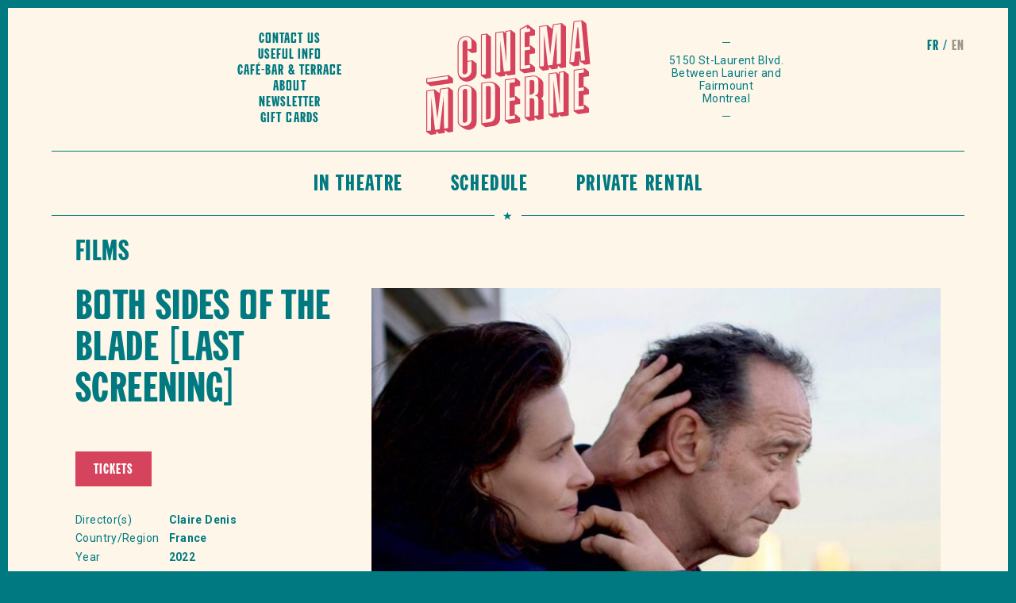

--- FILE ---
content_type: text/html; charset=UTF-8
request_url: https://www.cinemamoderne.com/en/films/details/avec-amour-et-acharnement/
body_size: 15673
content:
<!doctype html>
<!--[if lt IE 7]>      <html class="no-js lt-ie9 lt-ie8 lt-ie7"> <![endif]-->
<!--[if IE 7]>         <html class="no-js lt-ie9 lt-ie8"> <![endif]-->
<!--[if IE 8]>         <html class="no-js lt-ie9"> <![endif]-->
<!--[if gt IE 8]><!--> <html lang="en-US" class="no-js"> <!--<![endif]-->
    <head><style>img.lazy{min-height:1px}</style><link href="https://www.cinemamoderne.com/wp-content/plugins/w3-total-cache/pub/js/lazyload.min.js" as="script">
        <!-- Start cookieyes banner --> <script id="cookieyes" type="text/javascript" src="https://cdn-cookieyes.com/client_data/6d09bdb498176865dfb6ea82/script.js"></script> <!-- End cookieyes banner -->
        <meta charset="utf-8">
        <meta http-equiv="x-ua-compatible" content="ie=edge">
                    <title>Both Sides of the Blade [LAST SCREENING] - Cinéma Moderne</title>
                <meta name="viewport" content="width=device-width, initial-scale=1">
        <link rel="manifest" href="site.webmanifest">
        <!-- Place favicon.ico in the root directory -->
		<link href="https://fonts.googleapis.com/css?family=Roboto+Slab:400,700|Roboto:300,300i,400,400i,500,500i,700,700i" rel="stylesheet">

		<!-- From PROTO -->
        <script defer src="https://use.fontawesome.com/releases/v5.0.8/js/solid.js" integrity="sha384-+Ga2s7YBbhOD6nie0DzrZpJes+b2K1xkpKxTFFcx59QmVPaSA8c7pycsNaFwUK6l" crossorigin="anonymous"></script>
        <script defer src="https://use.fontawesome.com/releases/v5.0.8/js/brands.js" integrity="sha384-sCI3dTBIJuqT6AwL++zH7qL8ZdKaHpxU43dDt9SyOzimtQ9eyRhkG3B7KMl6AO19" crossorigin="anonymous"></script>
        <script defer src="https://use.fontawesome.com/releases/v5.0.8/js/fontawesome.js" integrity="sha384-7ox8Q2yzO/uWircfojVuCQOZl+ZZBg2D2J5nkpLqzH1HY0C1dHlTKIbpRz/LG23c" crossorigin="anonymous"></script>
        <meta name='robots' content='index, follow, max-image-preview:large, max-snippet:-1, max-video-preview:-1' />
<script> dataLayer = []; </script>
	<!-- This site is optimized with the Yoast SEO plugin v26.6 - https://yoast.com/wordpress/plugins/seo/ -->
	<meta name="description" content="Sara and Jean have been in a loving, stable relationship for ten years. They are happy. He is her rock, someone she can hold on to. When they first met, Sara was in a relationship with François, Jean’s best friend. One day, Sara sees François on the street. He does not see her, but she is overwhelmed by a sensation that her life could suddenly change." />
	<link rel="canonical" href="https://www.cinemamoderne.com/en/films/details/avec-amour-et-acharnement/" />
	<meta property="og:locale" content="en_US" />
	<meta property="og:type" content="article" />
	<meta property="og:title" content="Both Sides of the Blade [LAST SCREENING] - Cinéma Moderne" />
	<meta property="og:description" content="Sara and Jean have been in a loving, stable relationship for ten years. They are happy. He is her rock, someone she can hold on to. When they first met, Sara was in a relationship with François, Jean’s best friend. One day, Sara sees François on the street. He does not see her, but she is overwhelmed by a sensation that her life could suddenly change." />
	<meta property="og:url" content="https://www.cinemamoderne.com/en/films/details/avec-amour-et-acharnement/" />
	<meta property="og:site_name" content="Cinéma Moderne" />
	<meta property="article:modified_time" content="2022-11-01T17:36:49+00:00" />
	<meta property="og:image" content="https://www.cinemamoderne.com/wp-content/uploads/2022/08/avec-amour-still1.jpeg" />
	<meta property="og:image:width" content="1000" />
	<meta property="og:image:height" content="636" />
	<meta property="og:image:type" content="image/jpeg" />
	<meta name="twitter:card" content="summary_large_image" />
	<meta name="twitter:label1" content="Est. reading time" />
	<meta name="twitter:data1" content="1 minute" />
	<script type="application/ld+json" class="yoast-schema-graph">{"@context":"https://schema.org","@graph":[{"@type":"WebPage","@id":"https://www.cinemamoderne.com/en/films/details/avec-amour-et-acharnement/","url":"https://www.cinemamoderne.com/en/films/details/avec-amour-et-acharnement/","name":"Both Sides of the Blade [LAST SCREENING] - Cinéma Moderne","isPartOf":{"@id":"https://www.cinemamoderne.com/en/#website"},"primaryImageOfPage":{"@id":"https://www.cinemamoderne.com/en/films/details/avec-amour-et-acharnement/#primaryimage"},"image":{"@id":"https://www.cinemamoderne.com/en/films/details/avec-amour-et-acharnement/#primaryimage"},"thumbnailUrl":"https://www.cinemamoderne.com/wp-content/uploads/2022/08/avec-amour-still1.jpeg","datePublished":"2022-08-08T15:11:27+00:00","dateModified":"2022-11-01T17:36:49+00:00","description":"Sara and Jean have been in a loving, stable relationship for ten years. They are happy. He is her rock, someone she can hold on to. When they first met, Sara was in a relationship with François, Jean’s best friend. One day, Sara sees François on the street. He does not see her, but she is overwhelmed by a sensation that her life could suddenly change.","breadcrumb":{"@id":"https://www.cinemamoderne.com/en/films/details/avec-amour-et-acharnement/#breadcrumb"},"inLanguage":"en-US","potentialAction":[{"@type":"ReadAction","target":["https://www.cinemamoderne.com/en/films/details/avec-amour-et-acharnement/"]}]},{"@type":"ImageObject","inLanguage":"en-US","@id":"https://www.cinemamoderne.com/en/films/details/avec-amour-et-acharnement/#primaryimage","url":"https://www.cinemamoderne.com/wp-content/uploads/2022/08/avec-amour-still1.jpeg","contentUrl":"https://www.cinemamoderne.com/wp-content/uploads/2022/08/avec-amour-still1.jpeg","width":1000,"height":636},{"@type":"BreadcrumbList","@id":"https://www.cinemamoderne.com/en/films/details/avec-amour-et-acharnement/#breadcrumb","itemListElement":[{"@type":"ListItem","position":1,"name":"Accueil","item":"https://www.cinemamoderne.com/en/"},{"@type":"ListItem","position":2,"name":"Films","item":"https://www.cinemamoderne.com/en/films/details/"},{"@type":"ListItem","position":3,"name":"Both Sides of the Blade [LAST SCREENING]"}]},{"@type":"WebSite","@id":"https://www.cinemamoderne.com/en/#website","url":"https://www.cinemamoderne.com/en/","name":"Cinéma Moderne","description":"Le Cinéma Moderne, salle de cinéma située dans le Mile End à Montréal qui a pour mission de promouvoir le cinéma indépendant d&#039;ici et d&#039;ailleurs.","potentialAction":[{"@type":"SearchAction","target":{"@type":"EntryPoint","urlTemplate":"https://www.cinemamoderne.com/en/?s={search_term_string}"},"query-input":{"@type":"PropertyValueSpecification","valueRequired":true,"valueName":"search_term_string"}}],"inLanguage":"en-US"}]}</script>
	<!-- / Yoast SEO plugin. -->


<link rel='dns-prefetch' href='//cdn.jsdelivr.net' />
<link rel="alternate" title="oEmbed (JSON)" type="application/json+oembed" href="https://www.cinemamoderne.com/en/wp-json/oembed/1.0/embed?url=https%3A%2F%2Fwww.cinemamoderne.com%2Fen%2Ffilms%2Fdetails%2Favec-amour-et-acharnement%2F" />
<link rel="alternate" title="oEmbed (XML)" type="text/xml+oembed" href="https://www.cinemamoderne.com/en/wp-json/oembed/1.0/embed?url=https%3A%2F%2Fwww.cinemamoderne.com%2Fen%2Ffilms%2Fdetails%2Favec-amour-et-acharnement%2F&#038;format=xml" />
<style id='wp-img-auto-sizes-contain-inline-css' type='text/css'>
img:is([sizes=auto i],[sizes^="auto," i]){contain-intrinsic-size:3000px 1500px}
/*# sourceURL=wp-img-auto-sizes-contain-inline-css */
</style>
<style id='wp-emoji-styles-inline-css' type='text/css'>

	img.wp-smiley, img.emoji {
		display: inline !important;
		border: none !important;
		box-shadow: none !important;
		height: 1em !important;
		width: 1em !important;
		margin: 0 0.07em !important;
		vertical-align: -0.1em !important;
		background: none !important;
		padding: 0 !important;
	}
/*# sourceURL=wp-emoji-styles-inline-css */
</style>
<link rel='stylesheet' id='wp-block-library-css' href='https://www.cinemamoderne.com/wp-includes/css/dist/block-library/style.min.css?ver=6.9' type='text/css' media='all' />
<style id='global-styles-inline-css' type='text/css'>
:root{--wp--preset--aspect-ratio--square: 1;--wp--preset--aspect-ratio--4-3: 4/3;--wp--preset--aspect-ratio--3-4: 3/4;--wp--preset--aspect-ratio--3-2: 3/2;--wp--preset--aspect-ratio--2-3: 2/3;--wp--preset--aspect-ratio--16-9: 16/9;--wp--preset--aspect-ratio--9-16: 9/16;--wp--preset--color--black: #000000;--wp--preset--color--cyan-bluish-gray: #abb8c3;--wp--preset--color--white: #ffffff;--wp--preset--color--pale-pink: #f78da7;--wp--preset--color--vivid-red: #cf2e2e;--wp--preset--color--luminous-vivid-orange: #ff6900;--wp--preset--color--luminous-vivid-amber: #fcb900;--wp--preset--color--light-green-cyan: #7bdcb5;--wp--preset--color--vivid-green-cyan: #00d084;--wp--preset--color--pale-cyan-blue: #8ed1fc;--wp--preset--color--vivid-cyan-blue: #0693e3;--wp--preset--color--vivid-purple: #9b51e0;--wp--preset--gradient--vivid-cyan-blue-to-vivid-purple: linear-gradient(135deg,rgb(6,147,227) 0%,rgb(155,81,224) 100%);--wp--preset--gradient--light-green-cyan-to-vivid-green-cyan: linear-gradient(135deg,rgb(122,220,180) 0%,rgb(0,208,130) 100%);--wp--preset--gradient--luminous-vivid-amber-to-luminous-vivid-orange: linear-gradient(135deg,rgb(252,185,0) 0%,rgb(255,105,0) 100%);--wp--preset--gradient--luminous-vivid-orange-to-vivid-red: linear-gradient(135deg,rgb(255,105,0) 0%,rgb(207,46,46) 100%);--wp--preset--gradient--very-light-gray-to-cyan-bluish-gray: linear-gradient(135deg,rgb(238,238,238) 0%,rgb(169,184,195) 100%);--wp--preset--gradient--cool-to-warm-spectrum: linear-gradient(135deg,rgb(74,234,220) 0%,rgb(151,120,209) 20%,rgb(207,42,186) 40%,rgb(238,44,130) 60%,rgb(251,105,98) 80%,rgb(254,248,76) 100%);--wp--preset--gradient--blush-light-purple: linear-gradient(135deg,rgb(255,206,236) 0%,rgb(152,150,240) 100%);--wp--preset--gradient--blush-bordeaux: linear-gradient(135deg,rgb(254,205,165) 0%,rgb(254,45,45) 50%,rgb(107,0,62) 100%);--wp--preset--gradient--luminous-dusk: linear-gradient(135deg,rgb(255,203,112) 0%,rgb(199,81,192) 50%,rgb(65,88,208) 100%);--wp--preset--gradient--pale-ocean: linear-gradient(135deg,rgb(255,245,203) 0%,rgb(182,227,212) 50%,rgb(51,167,181) 100%);--wp--preset--gradient--electric-grass: linear-gradient(135deg,rgb(202,248,128) 0%,rgb(113,206,126) 100%);--wp--preset--gradient--midnight: linear-gradient(135deg,rgb(2,3,129) 0%,rgb(40,116,252) 100%);--wp--preset--font-size--small: 13px;--wp--preset--font-size--medium: 20px;--wp--preset--font-size--large: 36px;--wp--preset--font-size--x-large: 42px;--wp--preset--spacing--20: 0.44rem;--wp--preset--spacing--30: 0.67rem;--wp--preset--spacing--40: 1rem;--wp--preset--spacing--50: 1.5rem;--wp--preset--spacing--60: 2.25rem;--wp--preset--spacing--70: 3.38rem;--wp--preset--spacing--80: 5.06rem;--wp--preset--shadow--natural: 6px 6px 9px rgba(0, 0, 0, 0.2);--wp--preset--shadow--deep: 12px 12px 50px rgba(0, 0, 0, 0.4);--wp--preset--shadow--sharp: 6px 6px 0px rgba(0, 0, 0, 0.2);--wp--preset--shadow--outlined: 6px 6px 0px -3px rgb(255, 255, 255), 6px 6px rgb(0, 0, 0);--wp--preset--shadow--crisp: 6px 6px 0px rgb(0, 0, 0);}:where(.is-layout-flex){gap: 0.5em;}:where(.is-layout-grid){gap: 0.5em;}body .is-layout-flex{display: flex;}.is-layout-flex{flex-wrap: wrap;align-items: center;}.is-layout-flex > :is(*, div){margin: 0;}body .is-layout-grid{display: grid;}.is-layout-grid > :is(*, div){margin: 0;}:where(.wp-block-columns.is-layout-flex){gap: 2em;}:where(.wp-block-columns.is-layout-grid){gap: 2em;}:where(.wp-block-post-template.is-layout-flex){gap: 1.25em;}:where(.wp-block-post-template.is-layout-grid){gap: 1.25em;}.has-black-color{color: var(--wp--preset--color--black) !important;}.has-cyan-bluish-gray-color{color: var(--wp--preset--color--cyan-bluish-gray) !important;}.has-white-color{color: var(--wp--preset--color--white) !important;}.has-pale-pink-color{color: var(--wp--preset--color--pale-pink) !important;}.has-vivid-red-color{color: var(--wp--preset--color--vivid-red) !important;}.has-luminous-vivid-orange-color{color: var(--wp--preset--color--luminous-vivid-orange) !important;}.has-luminous-vivid-amber-color{color: var(--wp--preset--color--luminous-vivid-amber) !important;}.has-light-green-cyan-color{color: var(--wp--preset--color--light-green-cyan) !important;}.has-vivid-green-cyan-color{color: var(--wp--preset--color--vivid-green-cyan) !important;}.has-pale-cyan-blue-color{color: var(--wp--preset--color--pale-cyan-blue) !important;}.has-vivid-cyan-blue-color{color: var(--wp--preset--color--vivid-cyan-blue) !important;}.has-vivid-purple-color{color: var(--wp--preset--color--vivid-purple) !important;}.has-black-background-color{background-color: var(--wp--preset--color--black) !important;}.has-cyan-bluish-gray-background-color{background-color: var(--wp--preset--color--cyan-bluish-gray) !important;}.has-white-background-color{background-color: var(--wp--preset--color--white) !important;}.has-pale-pink-background-color{background-color: var(--wp--preset--color--pale-pink) !important;}.has-vivid-red-background-color{background-color: var(--wp--preset--color--vivid-red) !important;}.has-luminous-vivid-orange-background-color{background-color: var(--wp--preset--color--luminous-vivid-orange) !important;}.has-luminous-vivid-amber-background-color{background-color: var(--wp--preset--color--luminous-vivid-amber) !important;}.has-light-green-cyan-background-color{background-color: var(--wp--preset--color--light-green-cyan) !important;}.has-vivid-green-cyan-background-color{background-color: var(--wp--preset--color--vivid-green-cyan) !important;}.has-pale-cyan-blue-background-color{background-color: var(--wp--preset--color--pale-cyan-blue) !important;}.has-vivid-cyan-blue-background-color{background-color: var(--wp--preset--color--vivid-cyan-blue) !important;}.has-vivid-purple-background-color{background-color: var(--wp--preset--color--vivid-purple) !important;}.has-black-border-color{border-color: var(--wp--preset--color--black) !important;}.has-cyan-bluish-gray-border-color{border-color: var(--wp--preset--color--cyan-bluish-gray) !important;}.has-white-border-color{border-color: var(--wp--preset--color--white) !important;}.has-pale-pink-border-color{border-color: var(--wp--preset--color--pale-pink) !important;}.has-vivid-red-border-color{border-color: var(--wp--preset--color--vivid-red) !important;}.has-luminous-vivid-orange-border-color{border-color: var(--wp--preset--color--luminous-vivid-orange) !important;}.has-luminous-vivid-amber-border-color{border-color: var(--wp--preset--color--luminous-vivid-amber) !important;}.has-light-green-cyan-border-color{border-color: var(--wp--preset--color--light-green-cyan) !important;}.has-vivid-green-cyan-border-color{border-color: var(--wp--preset--color--vivid-green-cyan) !important;}.has-pale-cyan-blue-border-color{border-color: var(--wp--preset--color--pale-cyan-blue) !important;}.has-vivid-cyan-blue-border-color{border-color: var(--wp--preset--color--vivid-cyan-blue) !important;}.has-vivid-purple-border-color{border-color: var(--wp--preset--color--vivid-purple) !important;}.has-vivid-cyan-blue-to-vivid-purple-gradient-background{background: var(--wp--preset--gradient--vivid-cyan-blue-to-vivid-purple) !important;}.has-light-green-cyan-to-vivid-green-cyan-gradient-background{background: var(--wp--preset--gradient--light-green-cyan-to-vivid-green-cyan) !important;}.has-luminous-vivid-amber-to-luminous-vivid-orange-gradient-background{background: var(--wp--preset--gradient--luminous-vivid-amber-to-luminous-vivid-orange) !important;}.has-luminous-vivid-orange-to-vivid-red-gradient-background{background: var(--wp--preset--gradient--luminous-vivid-orange-to-vivid-red) !important;}.has-very-light-gray-to-cyan-bluish-gray-gradient-background{background: var(--wp--preset--gradient--very-light-gray-to-cyan-bluish-gray) !important;}.has-cool-to-warm-spectrum-gradient-background{background: var(--wp--preset--gradient--cool-to-warm-spectrum) !important;}.has-blush-light-purple-gradient-background{background: var(--wp--preset--gradient--blush-light-purple) !important;}.has-blush-bordeaux-gradient-background{background: var(--wp--preset--gradient--blush-bordeaux) !important;}.has-luminous-dusk-gradient-background{background: var(--wp--preset--gradient--luminous-dusk) !important;}.has-pale-ocean-gradient-background{background: var(--wp--preset--gradient--pale-ocean) !important;}.has-electric-grass-gradient-background{background: var(--wp--preset--gradient--electric-grass) !important;}.has-midnight-gradient-background{background: var(--wp--preset--gradient--midnight) !important;}.has-small-font-size{font-size: var(--wp--preset--font-size--small) !important;}.has-medium-font-size{font-size: var(--wp--preset--font-size--medium) !important;}.has-large-font-size{font-size: var(--wp--preset--font-size--large) !important;}.has-x-large-font-size{font-size: var(--wp--preset--font-size--x-large) !important;}
/*# sourceURL=global-styles-inline-css */
</style>

<style id='classic-theme-styles-inline-css' type='text/css'>
/*! This file is auto-generated */
.wp-block-button__link{color:#fff;background-color:#32373c;border-radius:9999px;box-shadow:none;text-decoration:none;padding:calc(.667em + 2px) calc(1.333em + 2px);font-size:1.125em}.wp-block-file__button{background:#32373c;color:#fff;text-decoration:none}
/*# sourceURL=/wp-includes/css/classic-themes.min.css */
</style>
<link rel='stylesheet' id='default-style-css' href='https://www.cinemamoderne.com/wp-content/themes/cm/dist/css/main.css?ver=1.1760562286' type='text/css' media='' />
<link rel='stylesheet' id='slick-css-css' href='//cdn.jsdelivr.net/npm/slick-carousel@1.8.1/slick/slick.css?ver=6.9' type='text/css' media='all' />
<script type="text/javascript" src="https://www.cinemamoderne.com/wp-includes/js/jquery/jquery.min.js?ver=3.7.1" id="jquery-core-js"></script>
<script type="text/javascript" src="https://www.cinemamoderne.com/wp-includes/js/jquery/jquery-migrate.min.js?ver=3.4.1" id="jquery-migrate-js"></script>
<script type="text/javascript" src="https://www.cinemamoderne.com/wp-content/themes/cm/dist/js/head.min.js?ver=1.1729032405" id="head-script-js"></script>
<link rel="https://api.w.org/" href="https://www.cinemamoderne.com/en/wp-json/" /><link rel="EditURI" type="application/rsd+xml" title="RSD" href="https://www.cinemamoderne.com/xmlrpc.php?rsd" />
<meta name="generator" content="WordPress 6.9" />
<link rel='shortlink' href='https://www.cinemamoderne.com/en/?p=16367' />
<meta name="generator" content="WPML ver:4.8.6 stt:1,4;" />
<meta name="google-site-verification=2kQkt68Jlr7BnjxTCtYRU0tMn1Iy22sEUt2JtGikzxU" />
<!-- Google Tag Manager -->
<script>(function(w,d,s,l,i){w[l]=w[l]||[];w[l].push({'gtm.start':
new Date().getTime(),event:'gtm.js'});var f=d.getElementsByTagName(s)[0],
j=d.createElement(s),dl=l!='dataLayer'?'&l='+l:'';j.async=true;j.src=
'https://www.googletagmanager.com/gtm.js?id='+i+dl;f.parentNode.insertBefore(j,f);
})(window,document,'script','dataLayer','GTM-5K4NM4F');</script>
<!-- End Google Tag Manager -->

<!-- Facebook Domain verification -->
<meta name="facebook-domain-verification" content="px4fu6nc87c5m0le88pboozivrjmnk" />

<!-- Facebook Pixel Code -->
<script>
!function(f,b,e,v,n,t,s)
{if(f.fbq)return;n=f.fbq=function(){n.callMethod?
n.callMethod.apply(n,arguments):n.queue.push(arguments)};
if(!f._fbq)f._fbq=n;n.push=n;n.loaded=!0;n.version='2.0';
n.queue=[];t=b.createElement(e);t.async=!0;
t.src=v;s=b.getElementsByTagName(e)[0];
s.parentNode.insertBefore(t,s)}(window,document,'script',
'https://connect.facebook.net/en_US/fbevents.js');
 fbq('init', '844561116318383'); 
fbq('track', 'PageView');
</script>
<noscript>
 <img class="lazy" height="1" width="1" 
src="data:image/svg+xml,%3Csvg%20xmlns='http://www.w3.org/2000/svg'%20viewBox='0%200%201%201'%3E%3C/svg%3E" data-src="https://www.facebook.com/tr?id=844561116318383&ev=PageView
&noscript=1"/>
</noscript>
<!-- End Facebook Pixel Code --><link rel="icon" href="https://www.cinemamoderne.com/wp-content/uploads/2018/07/cropped-mstile-310x310-32x32.png" sizes="32x32" />
<link rel="icon" href="https://www.cinemamoderne.com/wp-content/uploads/2018/07/cropped-mstile-310x310-192x192.png" sizes="192x192" />
<link rel="apple-touch-icon" href="https://www.cinemamoderne.com/wp-content/uploads/2018/07/cropped-mstile-310x310-180x180.png" />
<meta name="msapplication-TileImage" content="https://www.cinemamoderne.com/wp-content/uploads/2018/07/cropped-mstile-310x310-270x270.png" />
		<style type="text/css" id="wp-custom-css">
			.cm-main-nav .menu-item-home {
    display: block;
}
.cm-Jumbo {
    background-color: #fdf6e9;
}
.cm-Jumbo .cm-Jumbo__body {
		border: 1px solid #007a80;
}
.cm-Jumbo::after {
    border: 1px solid #007a80;
}
.cm-Card__title--avenir {
		height: auto !important;
}
@media (max-width: 1090px) {
		#menu-principal-1, #menu-principal-anglais-1 {
		padding-right: 0;
	}
	#menu-principal-1 .menu-item:not(.cm-CTA), #menu-principal-anglais-1 .menu-item:not(.cm-CTA) {
		padding: 27px 20px 21px 20px;
	}
}
.cm-diaporama .slick-dots {
	position: absolute;
  bottom: 2rem;
  left: 50%;
  transform: translateX(-50%);
  list-style: none;
  margin: 0;
  padding: 0;
  display: flex;
}
.cm-diaporama .slick-dots li {
	background-color: #fdf6e9;
  width: 12px;
  height: 12px;
  margin: 5px;
  border-radius: 20px;
  cursor: pointer;
	opacity: 0.5;
}
.cm-diaporama .slick-dots li.slick-active {
	opacity: 1;
}
.cm-diaporama .slick-dots li button {
	visibility: hidden;
}
.cm-diaporama .cm-Jumbo__body {
	min-height: 400px;
}
@media (max-width: 767.98px) {
	.cm-diaporama .cm-Jumbo__head {
	height: unset;
	padding-top: 56.25%;
}
	.cm-diaporama .cm-Jumbo__body {
	min-height: 240px;
}
	.cm-diaporama .slick-dots {
	top: calc(0.545 * (100vw - 20px) - 30px);
		bottom: auto;
}
}
@media (max-width: 600px) {
	.cm-diaporama .cm-Jumbo__head {
/* 	height: 250px; */
}
	.cm-diaporama .cm-Jumbo__body {
	min-height: unset;
}
}
		</style>
		    </head>    <body class="wp-singular cm_film-template-default single single-cm_film postid-16367 wp-theme-cm">
		<!-- Google Tag Manager (noscript) -->
<noscript><iframe src="https://www.googletagmanager.com/ns.html?id=GTM-5K4NM4F"
height="0" width="0" style="display:none;visibility:hidden"></iframe></noscript>
<!-- End Google Tag Manager (noscript) -->    	<div class="cm-wrap">
			<div class="cm-lang-switch desktop-block">
				<div class="cm-container cm-container--large">
					<div class="cm-Switch">            <a href="https://www.cinemamoderne.com/films/details/avec-amour-et-acharnement/" title="Français">fr</a>
                        <span>en</span>
            </div>
				</div>
			</div>
	        <header>
    <div class="cm-header">
        <div class="cm-header__left cm-header__item">
                        <div class="desktop-block">
                <div id = "menu-secondaire-anglais" class = "cm-Menu cm-Menu--secondary"><a  href='https://www.cinemamoderne.com/en/location/'  class='cm-Menu__item  menu-item menu-item-type-post_type menu-item-object-page item-link item-text_link'>Contact us</a><a  href='https://www.cinemamoderne.com/en/useful-info/'  class='cm-Menu__item  menu-item menu-item-type-post_type menu-item-object-page item-link item-text_link'>Useful Info</a><a  href='https://www.cinemamoderne.com/en/cafe-bar-2/'  class='cm-Menu__item  menu-item menu-item-type-post_type menu-item-object-page item-link item-text_link'>Café-Bar &#038; Terrace</a><a  href='https://www.cinemamoderne.com/en/about/'  class='cm-Menu__item  menu-item menu-item-type-post_type menu-item-object-page item-link item-text_link'>About</a><a  href='https://www.cinemamoderne.com/en/infolettre/'  class='cm-Menu__item  menu-item menu-item-type-post_type menu-item-object-page item-link item-text_link'>Newsletter</a><a  href='https://www.cinemamoderne.com/en/cartes-cadeaux/'  class='cm-Menu__item  menu-item menu-item-type-post_type menu-item-object-page item-link item-text_link'>Gift cards</a></div>            </div>
        </div>
        <div class="cm-header__center cm-header__item cm-header__item--center">
            <a class="cm-Brand" href="https://www.cinemamoderne.com/en/" title="Home"><svg preserveAspectRatio="xMidYMid meet" viewBox="0 0 283 198" version="1.1" xmlns="http://www.w3.org/2000/svg" xmlns:xlink="http://www.w3.org/1999/xlink">
    <!-- Generator: Sketch 49.1 (51147) - http://www.bohemiancoding.com/sketch -->
    <defs>
        <polygon id="path-1" points="0.06 0.201 46.094 0.201 46.094 19.171 0.06 19.171"></polygon>
        <polygon id="path-3" points="0.06 0.608 282.343 0.608 282.343 197.94 0.06 197.94"></polygon>
    </defs>
    <g id="Page-1" stroke="none" stroke-width="1" fill="none" fill-rule="evenodd">
        <g id="Cinema">
            <g id="Group-3" transform="translate(0.000000, 95.000000)">
                <g id="Clip-2"></g>
                <path d="M1.597,12.419 L37.364,7.394 L37.364,1.819 L1.597,6.845 L1.597,12.419 Z M0,5.676 L38.962,0.201 L46.094,5.982 L46.094,13.786 L7.77,19.171 L0,14.037 L0,5.676 Z" id="Fill-1"></path>
            </g>
            <path d="M78.024,36.936 C78.024,32.012 73.128,28.705 67.166,29.543 C61.524,30.335 57.586,33.583 56.52,38.099 C55.67,41.656 55.67,41.656 55.67,67.022 L55.67,78.264 C55.67,93.5 55.67,93.5 57.586,96.019 C59.502,98.723 62.908,99.823 66.953,99.255 C73.554,98.328 78.024,93.239 78.024,86.643 L78.024,71.22 L71.105,72.192 L71.105,88.173 C71.105,91.053 69.189,93.367 66.528,93.74 C64.079,94.085 62.482,92.543 62.482,89.942 L62.482,41.535 C62.482,37.818 63.973,35.566 66.74,35.177 C69.083,34.848 71.105,36.422 71.105,38.744 L71.105,50.637 L78.024,49.664 L78.024,36.936 Z M86.754,91.92 C86.754,98.609 79.94,105.05 71.637,106.216 C62.376,107.518 54.073,99.671 54.073,89.637 L54.073,45.225 C54.073,34.912 58.225,29.404 66.953,28.178 C72.17,27.445 75.044,28.807 83.453,35.801 C85.796,37.795 86.754,39.611 86.754,42.213 L86.754,56.057 L78.237,57.254 L71.105,52.03 L71.105,70.799 L79.621,69.603 L86.754,75.012 L86.754,91.92 Z" id="Fill-4"></path>
            <path d="M95.8,94.552 L102.719,93.58 L102.719,25.291 L95.8,26.263 L95.8,94.552 Z M94.203,25.094 L104.315,23.673 L111.449,29.453 L111.449,99.973 L101.975,101.304 L94.203,96.17 L94.203,25.094 Z" id="Fill-5"></path>
            <path d="M138.111,20.335 L138.111,74.78 L132.044,21.188 L120.547,22.803 L120.547,91.092 L127.359,90.135 L127.359,33.831 L133.641,89.252 L144.818,87.682 L144.818,19.393 L138.111,20.335 Z M153.547,23.183 L153.547,94.075 L140.666,95.885 L136.088,92.253 L136.088,96.527 L126.722,97.844 L118.95,92.71 L118.95,21.634 L132.789,19.69 L136.515,22.882 L136.515,19.166 L146.309,17.79 L153.547,23.183 Z" id="Fill-6"></path>
            <path d="M195.908,12.215 L195.908,80.504 L202.509,79.576 L202.935,22.934 L209.428,78.605 L217.519,77.468 L224.438,19.912 L224.97,76.421 L231.782,75.464 L231.782,7.175 L219.54,8.895 L213.473,59.547 L207.406,10.6 L195.908,12.215 Z M217.093,15.649 L218.05,7.71 L233.38,5.557 L240.512,11.337 L240.512,81.857 L231.889,83.067 L226.78,78.86 L226.141,83.875 L216.348,85.251 L211.237,81.138 L211.237,85.97 L200.887,87.581 L194.312,82.122 L194.312,11.046 L208.79,9.012 L217.093,15.649 Z" id="Fill-7"></path>
            <g id="Group-11">
                <mask id="mask-4" fill="white">
                    <use xlink:href="#path-3"></use>
                </mask>
                <g id="Clip-9"></g>
                <path d="M261.691,13.007 L264.884,48.515 L256.9,49.637 L260.52,13.172 L261.691,13.007 Z M266.907,70.529 L273.508,69.603 L267.12,2.21 L255.197,3.886 L248.065,73.177 L254.665,72.249 L256.368,55.007 L265.417,53.735 L266.907,70.529 Z M264.778,64.604 L263.288,78.657 L254.133,79.943 L246.362,74.81 L253.707,2.701 L268.61,0.608 L275.742,6.388 L282.343,75.98 L273.188,77.267 L265.417,72.132 L264.778,64.604 Z" id="Fill-8"></path>
                <path d="M1.597,122.959 L1.597,191.248 L8.196,190.32 L8.622,133.678 L15.116,189.349 L23.206,188.212 L30.126,130.656 L30.657,187.165 L37.471,186.208 L37.471,117.919 L25.228,119.639 L19.161,170.291 L13.094,121.344 L1.597,122.959 Z M22.78,126.393 L23.738,118.455 L39.068,116.301 L46.2,122.081 L46.2,192.601 L37.577,193.813 L32.468,189.606 L31.829,194.619 L22.035,195.996 L16.925,191.882 L16.925,196.714 L7.77,198 L0,192.866 L0,121.79 L14.477,119.756 L22.78,126.393 Z" id="Fill-10" ></path>
            </g>
            <path d="M62.803,123.186 C62.803,120.956 64.399,119.152 66.741,118.823 C68.87,118.524 70.574,119.957 70.574,121.908 L70.574,173.381 C70.574,174.96 68.657,176.902 66.741,177.172 C64.506,177.485 62.803,176.145 62.803,174.101 L62.803,123.186 Z M55.777,173.88 C55.777,180.106 60.354,183.644 67.167,182.686 C73.555,181.789 77.919,177.181 77.919,171.327 L77.919,120.877 C77.919,115.581 73.128,112.352 66.635,113.264 C58.864,114.356 55.777,117.576 55.777,124.638 L55.777,173.88 Z M86.647,176.605 C86.647,182.922 81.325,188.317 74.192,189.318 C70.574,189.826 66.315,188.194 59.822,183.903 C55.777,181.22 54.181,178.379 54.181,174.105 L54.181,124.862 C54.181,116.872 57.799,113.111 66.741,111.856 C69.935,111.406 72.065,111.851 75.471,113.787 C83.348,118.348 86.647,121.973 86.647,126.154 L86.647,176.605 Z" id="Fill-12"></path>
            <path d="M102.719,114.326 L106.658,113.773 C109.852,113.695 111.129,114.91 111.129,118.069 L111.129,165.546 C111.129,169.077 109.745,170.48 105.806,171.033 L102.719,171.467 L102.719,114.326 Z M109.426,176.099 C115.067,175.306 118.474,170.832 118.474,164.235 L118.474,116.572 C118.474,109.976 114.429,107.107 106.658,108.198 L96.226,109.664 L96.226,177.953 L109.426,176.099 Z M106.658,106.805 C114.003,105.773 117.196,106.903 123.902,112.929 C126.245,114.737 127.203,117.111 127.203,120.734 L127.203,169.513 C127.203,176.202 122.199,181.923 115.493,182.865 L101.761,184.795 L94.629,179.571 L94.629,108.495 L106.658,106.805 Z" id="Fill-13"></path>
            <path d="M136.779,172.256 L152.854,169.997 L152.854,164.423 L143.698,165.709 L143.698,139.693 L152.854,138.407 L152.854,132.833 L143.698,134.119 L143.698,108.568 L152.854,107.282 L152.854,101.708 L136.779,103.967 L136.779,172.256 Z M135.183,102.797 L154.45,100.09 L161.582,105.87 L161.582,113.675 L152.428,114.961 L152.428,131.499 L154.45,131.215 L161.582,136.995 L161.582,144.8 L152.428,146.086 L152.428,163.088 L154.45,162.804 L161.582,168.585 L161.582,176.39 L142.954,179.007 L135.183,173.873 L135.183,102.797 Z" id="Fill-14"></path>
            <path d="M229.919,90.881 L229.919,145.326 L223.852,91.733 L212.354,93.349 L212.354,161.638 L219.167,160.68 L219.167,104.376 L225.448,159.798 L236.625,158.228 L236.625,89.939 L229.919,90.881 Z M245.354,93.729 L245.354,164.62 L232.474,166.43 L227.896,162.799 L227.896,167.073 L218.528,168.389 L210.757,163.255 L210.757,92.179 L224.596,90.234 L228.322,93.427 L228.322,89.711 L238.115,88.335 L245.354,93.729 Z" id="Fill-15"></path>
            <path d="M255.463,155.581 L271.537,153.322 L271.537,147.748 L262.382,149.034 L262.382,123.019 L271.537,121.733 L271.537,116.158 L262.382,117.444 L262.382,91.894 L271.537,90.608 L271.537,85.033 L255.463,87.292 L255.463,155.581 Z M253.866,86.122 L273.134,83.415 L280.266,89.195 L280.266,97 L271.111,98.286 L271.111,114.824 L273.134,114.54 L280.266,120.32 L280.266,128.125 L271.111,129.411 L271.111,146.413 L273.134,146.129 L280.266,151.91 L280.266,159.715 L261.637,162.332 L253.866,157.198 L253.866,86.122 Z" id="Fill-16"></path>
            <path d="M179.463,104.008 C184.573,103.29 186.17,104.18 186.17,107.897 L186.17,121.648 C186.17,126.479 184.254,128.328 178.079,129.288 L178.079,104.202 L179.463,104.008 Z M193.089,164.346 L193.089,138.235 C193.089,133.033 191.492,131.12 186.596,130.507 C191.705,128.768 193.089,126.808 193.089,121.512 L193.089,105.531 C193.089,99.4 189.577,96.548 183.083,97.46 L171.16,99.136 L171.16,167.425 L178.079,166.452 L178.079,135.234 C184.573,134.415 186.17,135.306 186.17,139.858 L186.17,165.227 L193.089,164.346 Z M169.563,97.966 L183.083,96.067 C186.383,95.604 188.405,95.97 191.067,97.453 C194.686,99.546 199.264,103.177 200.328,104.98 C201.286,106.517 201.819,108.485 201.819,110.809 L201.819,126.789 C201.819,131.342 200.967,133.228 197.986,135.41 C201.18,137.843 201.979,139.147 201.979,143.513 L201.979,170.691 L192.685,171.996 L186.65,167.734 L186.81,172.845 L177.335,174.176 L169.563,169.042 L169.563,97.966 Z" id="Fill-17"></path>
            <path d="M178.666,20.212 L169.512,21.498 L169.512,47.049 L178.666,45.763 L178.666,51.337 L169.512,52.623 L169.512,78.639 L178.666,77.353 L178.666,82.927 L162.592,85.185 L162.76,16.896 L173.201,11.182 L173.201,15.478 L178.666,14.638 L178.666,20.212 Z M174.872,8.193 L174.871,8.2 L160.995,15.727 L160.995,86.803 L168.767,91.937 L187.396,89.319 L187.396,81.515 L180.263,75.733 L178.241,76.018 L178.241,59.016 L187.396,57.73 L187.396,49.925 L180.263,44.145 L178.241,44.429 L178.241,27.891 L187.396,26.605 L187.396,18.07 L174.872,8.193 Z" id="Fill-18"></path>
        </g>
    </g>
</svg></a>
        </div>
        <div class="cm-header__right cm-header__item">
            <div class="mobile-block tablet-block">
                <div class="cm-Hamb" data-toggle-menu="#menu-overlay"><span></span></div>
            </div>
            <div class="desktop-inline-block">
                                <address class="cm-Address">5150 St-Laurent Blvd.<br>
                    Between Laurier and Fairmount <br>
                    Montreal                </address>
            </div>
        </div>
        <div class="cm-header__overlay cm-Overlay" id="menu-overlay">
            <div id = "menu-principal-anglais" class = "cm-Menu cm-Menu--main cm-Menu--center cm-Menu--white"><a  href='/en/#in-theatre'  class='cm-Menu__item  menu-item menu-item-type-custom menu-item-object-custom item-link item-text_link'>In Theatre</a><a  href='https://www.cinemamoderne.com/en/schedule/'  class='cm-Menu__item  menu-item menu-item-type-post_type menu-item-object-page item-link item-text_link'>Schedule</a><a  href='https://www.cinemamoderne.com/en/theatre-venue-rental/'  class='cm-Menu__item  menu-item menu-item-type-post_type menu-item-object-page item-link item-text_link'>Private Rental</a></div>            <div class="cm-Star"></div>
            <div id = "menu-secondaire-anglais-1" class = "cm-Menu cm-Menu--secondary cm-Menu--center cm-Menu--white"><a  href='https://www.cinemamoderne.com/en/location/'  class='cm-Menu__item  menu-item menu-item-type-post_type menu-item-object-page item-link item-text_link'>Contact us</a><a  href='https://www.cinemamoderne.com/en/useful-info/'  class='cm-Menu__item  menu-item menu-item-type-post_type menu-item-object-page item-link item-text_link'>Useful Info</a><a  href='https://www.cinemamoderne.com/en/cafe-bar-2/'  class='cm-Menu__item  menu-item menu-item-type-post_type menu-item-object-page item-link item-text_link'>Café-Bar &#038; Terrace</a><a  href='https://www.cinemamoderne.com/en/about/'  class='cm-Menu__item  menu-item menu-item-type-post_type menu-item-object-page item-link item-text_link'>About</a><a  href='https://www.cinemamoderne.com/en/infolettre/'  class='cm-Menu__item  menu-item menu-item-type-post_type menu-item-object-page item-link item-text_link'>Newsletter</a><a  href='https://www.cinemamoderne.com/en/cartes-cadeaux/'  class='cm-Menu__item  menu-item menu-item-type-post_type menu-item-object-page item-link item-text_link'>Gift cards</a></div>                    </div>
    </div>
    <div class="cm-main-nav desktop-block">
        <div id = "menu-principal-anglais-1" class = "cm-Menu cm-Menu--main cm-Menu--horizontal"><a  href='/en/#in-theatre'  class='cm-Menu__item  menu-item menu-item-type-custom menu-item-object-custom item-link item-text_link'>In Theatre</a><a  href='https://www.cinemamoderne.com/en/schedule/'  class='cm-Menu__item  menu-item menu-item-type-post_type menu-item-object-page item-link item-text_link'>Schedule</a><a  href='https://www.cinemamoderne.com/en/theatre-venue-rental/'  class='cm-Menu__item  menu-item menu-item-type-post_type menu-item-object-page item-link item-text_link'>Private Rental</a></div>    </div>
</header>
<div class="cm-fixed-nav desktop-block">
    <div class="cm-container">
        <a class="cm-Logo cm-Logo--header" href="https://www.cinemamoderne.com/en/"><svg preserveAspectRatio="xMidYMid meet" viewBox="0 0 82 181" version="1.1" xmlns="http://www.w3.org/2000/svg" xmlns:xlink="http://www.w3.org/1999/xlink">
    <!-- Generator: Sketch 49.1 (51147) - http://www.bohemiancoding.com/sketch -->
    <title>Cinéma Moderne</title>
    <desc>Created with Sketch.</desc>
    <defs></defs>
    <g id="Page-1" stroke="none" stroke-width="1" fill="none" fill-rule="evenodd">
        <g id="M" fill="#1A1919">
            <path d="M3.131,22.369 L65.803,13.564 L65.803,3.796 L3.131,12.602 L3.131,22.369 Z M0.333,10.554 L68.602,0.961 L81.099,11.089 L81.099,24.765 L13.949,34.199 L0.333,25.204 L0.333,10.554 Z" id="Fill-31"></path>
            <path d="M3.131,48.968 L3.131,168.624 L14.695,167.001 L15.44,67.75 L26.82,165.296 L40.994,163.305 L53.119,62.457 L54.051,161.471 L65.989,159.794 L65.989,40.138 L44.539,43.15 L33.907,131.903 L23.275,46.138 L3.131,48.968 Z M40.248,54.984 L41.928,41.075 L68.789,37.302 L81.285,47.43 L81.285,170.994 L66.176,173.116 L57.223,165.746 L56.104,174.533 L38.943,176.942 L29.988,169.735 L29.988,178.202 L13.949,180.455 L0.333,171.46 L0.333,46.92 L25.701,43.356 L40.248,54.984 Z" id="Fill-32"></path>
        </g>
    </g>
</svg></a>
            </div>
</div>
	        <main>
				<div class="cm-container">
	    <div class="cm-section cm-section--padding cm-section--single cm-Entry">
        <div class="cm-Title cm-Title--m">Films</div>
        <div class="row">
            <div class="col-sm-4">
                <div class="cm-Title cm-Title--xl">
                    <h1>Both Sides of the Blade [LAST SCREENING]</h1>
                </div>
                <div class="cm-Entry__meta"><ul class="reset"><li></li></ul></div>                <div class="tablet-block desktop-block">
                    <div class="cm-Entry__actions cm-Actions">
                                                    <!-- cm.local.boxoffice -->
                            <a class="cm-CTA cm-CTA--red" href="https://cinemamoderne.ticketacces.net/fr/organisation/representations/index.cfm?EvenementID=20218" target="_blank" 
                                data-gtm 
                                data-gtm-event="film_detail" 
                                data-gtm-film_detail_name="Both Sides of the Blade [LAST SCREENING]" 
                                data-gtm-film_detail_ticket="Billeterie">
                                Tickets                            </a>
                                                                    </div>
                </div>

                <div class="tablet-block desktop-block">
                    <div class="cm-Entry__lists" style="max-width:235px">
                        <dl class='cm-List cm-List--columns'><dt>Director(s)</dt><dd>Claire Denis</dd><dt>Country/Region</dt><dd>France</dd><dt>Year</dt><dd>2022</dd><dt>Duration</dt><dd>116 minutes</dd><dt>Language</dt><dd>French </dd><dt>Format</dt><dd>DCP</dd></dl>                    </div>
                </div>

                                    <div class="tablet-block desktop-block">
                        <img class="cm-regie lazy" src="data:image/svg+xml,%3Csvg%20xmlns='http://www.w3.org/2000/svg'%20viewBox='0%200%201%201'%3E%3C/svg%3E" data-src="https://www.cinemamoderne.com/wp-content/themes/cm/dist/images/G.png" alt="" style="height:45px;">
                    </div>
                
                            </div>

            <div class="col-sm-8">
                                    <div class="cm-Entry__image"><img width="730" height="464" src="data:image/svg+xml,%3Csvg%20xmlns='http://www.w3.org/2000/svg'%20viewBox='0%200%20730%20464'%3E%3C/svg%3E" data-src="https://www.cinemamoderne.com/wp-content/uploads/2022/08/avec-amour-still1-730x464.jpeg" class="attachment-large size-large wp-post-image lazy" alt="" decoding="async" fetchpriority="high" data-srcset="https://www.cinemamoderne.com/wp-content/uploads/2022/08/avec-amour-still1-730x464.jpeg 730w, https://www.cinemamoderne.com/wp-content/uploads/2022/08/avec-amour-still1-300x191.jpeg 300w, https://www.cinemamoderne.com/wp-content/uploads/2022/08/avec-amour-still1-768x488.jpeg 768w, https://www.cinemamoderne.com/wp-content/uploads/2022/08/avec-amour-still1.jpeg 1000w" data-sizes="(max-width: 730px) 100vw, 730px" /></div>
                                <div class="cm-Entry__content user-edit">
                    <div class="user-edit">
                    	<p>Sara and Jean have been in a loving, stable relationship for ten years. They are happy. He is her rock, someone she can hold on to. When they first met, Sara was in a relationship with François, Jean’s best friend. One day, Sara sees François on the street. He does not see her, but she is overwhelmed by a sensation that her life could suddenly change. François does indeed get in touch with Jean to suggest that they work together again. Before long, things are in danger of spiralling out of control. Avec amour et acharnement is Claire Denis’s third collaboration with acclaimed writer Christine Angot, with whom she wrote Un beau soleil intérieur, which also starred Juliette Binoche. (Berlin Film Festival)</p>
<h3>*Silver Bear &#8211; Berlin Film Festival 2022</h3>
<p><iframe title="Both Sides of the Blade - Official Trailer | HD | IFC Films" width="500" height="281" src="https://www.youtube.com/embed/OBTJTtOiuzg?feature=oembed" frameborder="0" allow="accelerometer; autoplay; clipboard-write; encrypted-media; gyroscope; picture-in-picture; web-share" referrerpolicy="strict-origin-when-cross-origin" allowfullscreen></iframe></p>
                    </div>
                </div>

                <div class="mobile-block">
                    <div class="cm-Entry__actions cm-Actions">
                                                <!-- cm.local.boxoffice -->
                            <a class="cm-CTA cm-CTA--red" href="https://cinemamoderne.ticketacces.net/fr/organisation/representations/index.cfm?EvenementID=20218" target="_blank" 
                                data-gtm 
                                data-gtm-event="film_detail" 
                                data-gtm-film_detail_name="Both Sides of the Blade [LAST SCREENING]" 
                                data-gtm-film_detail_ticket="Billeterie">
                                Tickets                            </a>
                                                                    </div>

                    <div class="cm-Page__dict" style="max-width:150px;">
                        <dl class='cm-List cm-List--columns'><dt>Director(s)</dt><dd>Claire Denis</dd><dt>Country/Region</dt><dd>France</dd><dt>Year</dt><dd>2022</dd><dt>Duration</dt><dd>116 minutes</dd><dt>Language</dt><dd>French </dd><dt>Format</dt><dd>DCP</dd></dl>                    </div>

                                        <div class="cm-Page__dict" style="max-width:150px;">
                        <img class="cm-regie lazy" src="data:image/svg+xml,%3Csvg%20xmlns='http://www.w3.org/2000/svg'%20viewBox='0%200%201%201'%3E%3C/svg%3E" data-src="https://www.cinemamoderne.com/wp-content/themes/cm/dist/images/G.png" alt="" style="height:45px;">
                    </div>
                                        
                                        
                </div>
                            </div>
        </div>
    </div>
		<!-- post navigation -->
	</div>
	    	</main>
	    	<div class="cm-pre-footer">
    <div class="cm-container">
        <div class="cm-pre-footer__layout">
            <div class="cm-footer__item logo">
                <div class="cm-Logo--footer">
                    <svg preserveAspectRatio="xMidYMid meet" viewBox="0 0 82 181" version="1.1" xmlns="http://www.w3.org/2000/svg" xmlns:xlink="http://www.w3.org/1999/xlink">
    <!-- Generator: Sketch 49.1 (51147) - http://www.bohemiancoding.com/sketch -->
    <title>Cinéma Moderne</title>
    <desc>Created with Sketch.</desc>
    <defs></defs>
    <g id="Page-1" stroke="none" stroke-width="1" fill="none" fill-rule="evenodd">
        <g id="M" fill="#1A1919">
            <path d="M3.131,22.369 L65.803,13.564 L65.803,3.796 L3.131,12.602 L3.131,22.369 Z M0.333,10.554 L68.602,0.961 L81.099,11.089 L81.099,24.765 L13.949,34.199 L0.333,25.204 L0.333,10.554 Z" id="Fill-31"></path>
            <path d="M3.131,48.968 L3.131,168.624 L14.695,167.001 L15.44,67.75 L26.82,165.296 L40.994,163.305 L53.119,62.457 L54.051,161.471 L65.989,159.794 L65.989,40.138 L44.539,43.15 L33.907,131.903 L23.275,46.138 L3.131,48.968 Z M40.248,54.984 L41.928,41.075 L68.789,37.302 L81.285,47.43 L81.285,170.994 L66.176,173.116 L57.223,165.746 L56.104,174.533 L38.943,176.942 L29.988,169.735 L29.988,178.202 L13.949,180.455 L0.333,171.46 L0.333,46.92 L25.701,43.356 L40.248,54.984 Z" id="Fill-32"></path>
        </g>
    </g>
</svg>                </div>
            </div>
            <div class="cm-footer__item prices">
                                    <!-- cm.local.prices-->
                    <div class="cm-Title cm-Title--s"></div>
                                        <div class="cm-Def">
                        <div class="cm-Def__term">Ticket</div>
                        <div class="cm-Def__value">+ fee + taxes</div>
                    </div>
                                    <div class="cm-Def">
                        <div class="cm-Def__term">General</div>
                        <div class="cm-Def__value">13.88$</div>
                    </div>
                                    <div class="cm-Def">
                        <div class="cm-Def__term">Atmos</div>
                        <div class="cm-Def__value">16.96$</div>
                    </div>
                            </div>
            <div class="cm-footer__item cond">
                <div class="cm-Light">
                    <p><strong>WELCOME TO CINÉMA MODERNE!</strong></p>
<p>Please arrive at least 15 minutes in advance</p>
<p>Latecomers are not allowed in the theatre</p>
<p>Final sales, no exchange or refund</p>
<p>&nbsp;</p>
                </div>
            </div>
            
            <div class="cm-footer__item cta">
                <!-- cm.local.boxoffice -->
                <a href="https://www.cinemamoderne.com/en/schedule/" title="Tickets" target="_blank" class="cm-CTA cm-CTA--red cm-CTA--big" 
                    data-gtm 
                    data-gtm-page 
                    data-gtm-event="main_cta" 
                    data-gtm-main_cta_name="Billeterie" 
                    data-gtm-main_cta_location="footer">
                    Tickets                </a>
            </div>
        </div>
    </div>
</div>	        <footer class="cm-footer cm-color--white">
	<div class="cm-container">
		<div class="cm-footer__layout">
			<div class="cm-footer__item menu-1">
				<div id = "menu-principal-anglais-2" class = "cm-Menu cm-Menu--secondary"><a  href='/en/#in-theatre'  class='cm-Menu__item  menu-item menu-item-type-custom menu-item-object-custom item-link item-text_link'>In Theatre</a><a  href='https://www.cinemamoderne.com/en/schedule/'  class='cm-Menu__item  menu-item menu-item-type-post_type menu-item-object-page item-link item-text_link'>Schedule</a><a  href='https://www.cinemamoderne.com/en/theatre-venue-rental/'  class='cm-Menu__item  menu-item menu-item-type-post_type menu-item-object-page item-link item-text_link'>Private Rental</a></div>			</div>
			<div class="cm-footer__item menu-2">
				<div id = "menu-footer-anglais" class = "cm-Menu cm-Menu--secondary"><a  href='https://www.cinemamoderne.com/en/location/'  class='cm-Menu__item  menu-item menu-item-type-post_type menu-item-object-page item-link item-text_link'>Contact us</a><a  href='https://www.cinemamoderne.com/en/useful-info/'  class='cm-Menu__item  menu-item menu-item-type-post_type menu-item-object-page item-link item-text_link'>Useful Info</a><a  href='https://www.cinemamoderne.com/en/about/'  class='cm-Menu__item  menu-item menu-item-type-post_type menu-item-object-page item-link item-text_link'>About</a><a  href='https://www.cinemamoderne.com/en/jobs/'  class='cm-Menu__item  menu-item menu-item-type-post_type menu-item-object-page item-link item-text_link'>JOBS</a></div>			</div>
			<div class="cm-footer__item address">
									<address class="cm-Address">
					<p>
						5150 St-Laurent Blvd.</br>
						Montreal (Quebec)</br>
						H2T 1R8</br>
						<a href="tel:514 282 2087">514 282 2087</a></br>
					</p>
					<div class="cm-Hours tablet-block desktop-block">Weekday from 9 am / Weekend from 10 am </div>
				</address>
			</div>
			<div class="cm-footer__item socials">
				<div class="cm-Socials">
																	<a target="_blank" href="https://www.facebook.com/cinemoderne/" title="Follow us on Facebook" 
							data-gtm 
							data-gtm-event="social_networks" 
							data-gtm-social_networks_click_to="https://www.facebook.com/cinemoderne/" 
							data-gtm-page>
							<i class="fab fa-facebook-f" aria-hidden="true"></i>
						</a>
																							<a target="_blank" href="https://www.instagram.com/cinemamoderne/" title="Follow us on Instagram" 
							data-gtm 
							data-gtm-event="social_networks" 
							data-gtm-social_networks_click_to="https://www.instagram.com/cinemamoderne/" 
							data-gtm-page>
							<i class="fab fa-instagram" aria-hidden="true"></i>
						</a>
																																													<a target="_blank" href="https://vimeo.com/cinemamoderne" title="Follow us on Vimeo" 
							data-gtm 
							data-gtm-event="social_networks" 
							data-gtm-social_networks_click_to="https://vimeo.com/cinemamoderne" 
							data-gtm-page>
							<i class="fab fa-vimeo-v" aria-hidden="true"></i>
						</a>
															</div>
			</div>
			<div class="cm-footer__item hours mobile-block">
				<div class="cm-Hours">Weekday from 9 am / Weekend from 10 am </div>
			</div>
			<div class="cm-footer__item newsletter">
				<div class="cm-Newsletter">
<!-- cm.local.newsletter -->
<div class="cm-Title cm-Title--newsletter">Newsletter</div>
	<!-- cm.local.newsletter_text -->
	<p>Get the weekly newsletter</p>
	<form action="https://cinemamoderne.us17.list-manage.com/subscribe/post?u=0e53bb49603e9976ed9379b71&amp;id=dfb4294b88" method="post" id="mc-embedded-subscribe-form" name="mc-embedded-subscribe-form" class="validate" target="_blank" novalidate>
		<div id="mce-responses" class="clear">
			<div class="response" id="mce-error-response" style="display:none"></div>
			<div class="response" id="mce-success-response" style="display:none"></div>
		</div>
		<div style="position: absolute; left: -5000px;" aria-hidden="true"><input type="text" name="b_0e53bb49603e9976ed9379b71_dfb4294b88" tabindex="-1" value=""></div>
	    <div class="cm-Newsletter__input">
			<input type="email" value="" name="EMAIL" class="required email" placeholder="Email" id="mce-EMAIL">
	       	<button type="submit" name="subscribe" id="mc-embedded-subscribe" class="button"><i class="fas fa-chevron-right" aria-hidden="true"></i></button>
	    </div>
	</form>
</div>			</div>
			<div class="cm-footer__item menu-3">
				<div id = "menu-liens-legaux-anglais" class = "cm-Menu cm-Menu--discreet"><a  href='https://www.cinemamoderne.com/en/credits/'  class='cm-Menu__item  menu-item menu-item-type-post_type menu-item-object-page item-link item-text_link'>Credits</a><a  href='https://www.cinemamoderne.com/en/sitemap/'  class='cm-Menu__item  menu-item menu-item-type-post_type menu-item-object-page item-link item-text_link'>Sitemap</a></div>			</div>
			<div class="cm-footer__item copy">
				<div class="cm-Copy">
					<!-- cm.local -->
					© 2026 Cinéma Moderne. All rights reserved. <br> Web Design by <a href="https://www.creatank.com/" title="Web Design & Consulting">Creatank</a>
				</div>
			</div>
		</div>
	</div>
</footer>

				        <script type="speculationrules">
{"prefetch":[{"source":"document","where":{"and":[{"href_matches":"/en/*"},{"not":{"href_matches":["/wp-*.php","/wp-admin/*","/wp-content/uploads/*","/wp-content/*","/wp-content/plugins/*","/wp-content/themes/cm/*","/en/*\\?(.+)"]}},{"not":{"selector_matches":"a[rel~=\"nofollow\"]"}},{"not":{"selector_matches":".no-prefetch, .no-prefetch a"}}]},"eagerness":"conservative"}]}
</script>
<script type="text/javascript" src="https://www.cinemamoderne.com/wp-content/themes/cm/dist/js/plugins.min.js?ver=1.1729032405" id="plugins-js"></script>
<script type="text/javascript" src="https://www.cinemamoderne.com/wp-content/themes/cm/dist/js/micromodal.min.js?ver=1.1729032405" id="micromodal-js"></script>
<script type="text/javascript" src="https://www.cinemamoderne.com/wp-content/themes/cm/dist/js/global.min.js?ver=1.1729032405" id="main-script-js"></script>
<script type="text/javascript" id="map-script-js-extra">
/* <![CDATA[ */
var mapData = {"marker":{"url":"https://www.cinemamoderne.com/wp-content/themes/cm/dist/images/m.png","address":"5150 Boul. St-Laurent  Montr\u00e9al, Qu\u00e9bec H2T 1R8"}};
//# sourceURL=map-script-js-extra
/* ]]> */
</script>
<script type="text/javascript" src="https://www.cinemamoderne.com/wp-content/themes/cm/dist/js/map.min.js?ver=1.1729032405" id="map-script-js"></script>
<script type="text/javascript" src="//cdn.jsdelivr.net/npm/slick-carousel@1.8.1/slick/slick.min.js?ver=1.0.0" id="slick-js-js"></script>
<script type="text/javascript" src="https://www.cinemamoderne.com/wp-content/themes/cm/src/scripts/diaporama.js?ver=0.66537600%201768416616" id="script-js-js"></script>
<script id="wp-emoji-settings" type="application/json">
{"baseUrl":"https://s.w.org/images/core/emoji/17.0.2/72x72/","ext":".png","svgUrl":"https://s.w.org/images/core/emoji/17.0.2/svg/","svgExt":".svg","source":{"concatemoji":"https://www.cinemamoderne.com/wp-includes/js/wp-emoji-release.min.js?ver=6.9"}}
</script>
<script type="module">
/* <![CDATA[ */
/*! This file is auto-generated */
const a=JSON.parse(document.getElementById("wp-emoji-settings").textContent),o=(window._wpemojiSettings=a,"wpEmojiSettingsSupports"),s=["flag","emoji"];function i(e){try{var t={supportTests:e,timestamp:(new Date).valueOf()};sessionStorage.setItem(o,JSON.stringify(t))}catch(e){}}function c(e,t,n){e.clearRect(0,0,e.canvas.width,e.canvas.height),e.fillText(t,0,0);t=new Uint32Array(e.getImageData(0,0,e.canvas.width,e.canvas.height).data);e.clearRect(0,0,e.canvas.width,e.canvas.height),e.fillText(n,0,0);const a=new Uint32Array(e.getImageData(0,0,e.canvas.width,e.canvas.height).data);return t.every((e,t)=>e===a[t])}function p(e,t){e.clearRect(0,0,e.canvas.width,e.canvas.height),e.fillText(t,0,0);var n=e.getImageData(16,16,1,1);for(let e=0;e<n.data.length;e++)if(0!==n.data[e])return!1;return!0}function u(e,t,n,a){switch(t){case"flag":return n(e,"\ud83c\udff3\ufe0f\u200d\u26a7\ufe0f","\ud83c\udff3\ufe0f\u200b\u26a7\ufe0f")?!1:!n(e,"\ud83c\udde8\ud83c\uddf6","\ud83c\udde8\u200b\ud83c\uddf6")&&!n(e,"\ud83c\udff4\udb40\udc67\udb40\udc62\udb40\udc65\udb40\udc6e\udb40\udc67\udb40\udc7f","\ud83c\udff4\u200b\udb40\udc67\u200b\udb40\udc62\u200b\udb40\udc65\u200b\udb40\udc6e\u200b\udb40\udc67\u200b\udb40\udc7f");case"emoji":return!a(e,"\ud83e\u1fac8")}return!1}function f(e,t,n,a){let r;const o=(r="undefined"!=typeof WorkerGlobalScope&&self instanceof WorkerGlobalScope?new OffscreenCanvas(300,150):document.createElement("canvas")).getContext("2d",{willReadFrequently:!0}),s=(o.textBaseline="top",o.font="600 32px Arial",{});return e.forEach(e=>{s[e]=t(o,e,n,a)}),s}function r(e){var t=document.createElement("script");t.src=e,t.defer=!0,document.head.appendChild(t)}a.supports={everything:!0,everythingExceptFlag:!0},new Promise(t=>{let n=function(){try{var e=JSON.parse(sessionStorage.getItem(o));if("object"==typeof e&&"number"==typeof e.timestamp&&(new Date).valueOf()<e.timestamp+604800&&"object"==typeof e.supportTests)return e.supportTests}catch(e){}return null}();if(!n){if("undefined"!=typeof Worker&&"undefined"!=typeof OffscreenCanvas&&"undefined"!=typeof URL&&URL.createObjectURL&&"undefined"!=typeof Blob)try{var e="postMessage("+f.toString()+"("+[JSON.stringify(s),u.toString(),c.toString(),p.toString()].join(",")+"));",a=new Blob([e],{type:"text/javascript"});const r=new Worker(URL.createObjectURL(a),{name:"wpTestEmojiSupports"});return void(r.onmessage=e=>{i(n=e.data),r.terminate(),t(n)})}catch(e){}i(n=f(s,u,c,p))}t(n)}).then(e=>{for(const n in e)a.supports[n]=e[n],a.supports.everything=a.supports.everything&&a.supports[n],"flag"!==n&&(a.supports.everythingExceptFlag=a.supports.everythingExceptFlag&&a.supports[n]);var t;a.supports.everythingExceptFlag=a.supports.everythingExceptFlag&&!a.supports.flag,a.supports.everything||((t=a.source||{}).concatemoji?r(t.concatemoji):t.wpemoji&&t.twemoji&&(r(t.twemoji),r(t.wpemoji)))});
//# sourceURL=https://www.cinemamoderne.com/wp-includes/js/wp-emoji-loader.min.js
/* ]]> */
</script>
      </div>
      
    <script>window.w3tc_lazyload=1,window.lazyLoadOptions={elements_selector:".lazy",callback_loaded:function(t){var e;try{e=new CustomEvent("w3tc_lazyload_loaded",{detail:{e:t}})}catch(a){(e=document.createEvent("CustomEvent")).initCustomEvent("w3tc_lazyload_loaded",!1,!1,{e:t})}window.dispatchEvent(e)}}</script><script async src="https://www.cinemamoderne.com/wp-content/plugins/w3-total-cache/pub/js/lazyload.min.js"></script></body>
</html>

<!--
Performance optimized by W3 Total Cache. Learn more: https://www.boldgrid.com/w3-total-cache/?utm_source=w3tc&utm_medium=footer_comment&utm_campaign=free_plugin

Object Caching 0/493 objects using Redis
Page Caching using Disk 
Lazy Loading
Database Caching using Redis

Served from: www.cinemamoderne.com @ 2026-01-14 13:50:17 by W3 Total Cache
-->